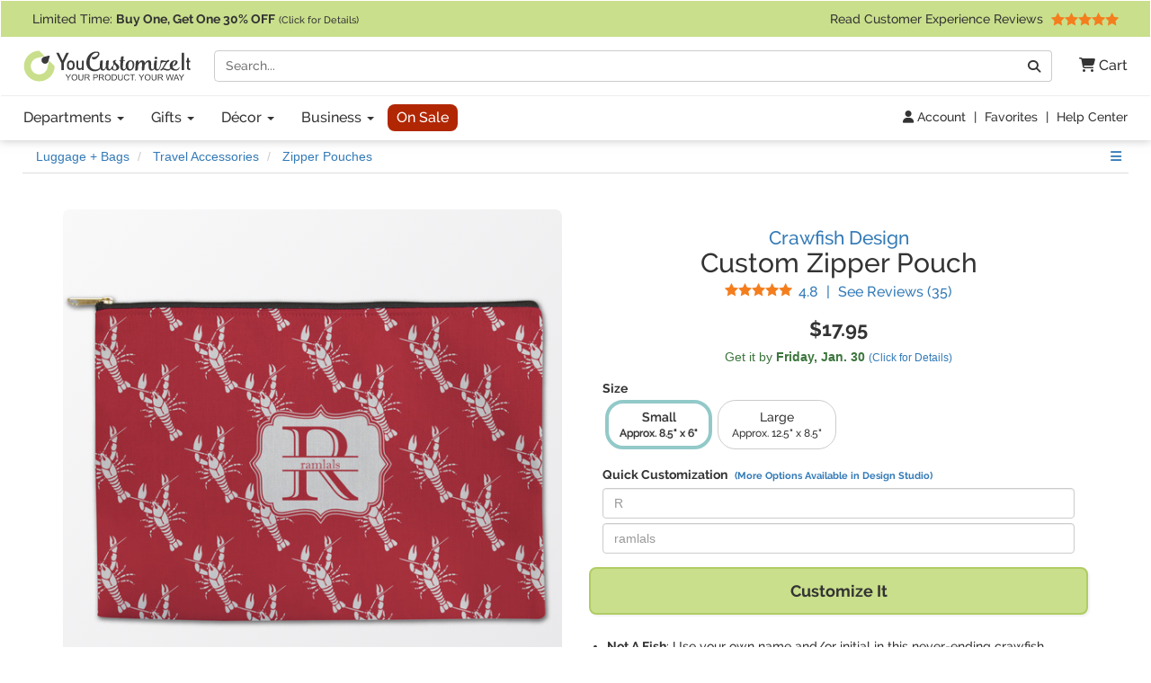

--- FILE ---
content_type: text/html; charset=utf-8
request_url: https://www.youcustomizeit.com/p/Crawfish-Zipper-Pouch-Personalized/151842
body_size: 11814
content:
<!DOCTYPE html>
<html lang="en">
	<head>
				<title>Custom Crawfish Zipper Pouch (Personalized) | YouCustomizeIt</title>
					<meta name="description" content="Buy it with your name and initial, or customize it with thousands of patterns, fonts, colors &amp; graphics available in our Design Studio. Preview your product online before you buy!" />
			<meta property="og:description" content="Buy it with your name and initial, or customize it with thousands of patterns, fonts, colors &amp; graphics available in our Design Studio. Preview your product online before you buy!" />
				<meta name="viewport" content="width=device-width, initial-scale=1" />
<link rel="stylesheet" href="/catalog/bootstrap-3.4.1-fork.css?lm=1745345159" /><link rel="stylesheet" href="https://www.youcustomizeit.com/catalog/main.css?lm=1763161789" /><link rel="stylesheet" href="/css/fontawesome.min.css?lm=1744823922" /><link rel="apple-touch-icon" sizes="180x180" href="https://www.youcustomizeit.com/apple-touch-icon.png">
<link rel="icon" type="image/png" sizes="192x192"  href="https://www.youcustomizeit.com/android-icon-192x192.png">
<link rel="icon" type="image/png" sizes="32x32" href="https://www.youcustomizeit.com/favicon-32x32.png">
<link rel="icon" type="image/png" sizes="16x16" href="https://www.youcustomizeit.com/favicon-16x16.png">
<link rel="manifest" href="https://www.youcustomizeit.com/manifest.json">
<link rel="mask-icon" href="https://www.youcustomizeit.com/safari-pinned-tab.svg" color="#5bbad5">
<script>(function(w,d,u){w.readyQ=[];w.bindReadyQ=[];function p(x,y){if(x=="ready"){w.bindReadyQ.push(y);}else{w.readyQ.push(x);}};var a={ready:p,bind:p};w.$=w.jQuery=function(f){if(f===d||f===u){return a}else{p(f)}}})(window,document)</script>
<script>
(function(w,d,t,r,u){var f,n,i;w[u]=w[u]||[],f=function(){var o={ti:"17000660"};o.q=w[u],w[u]=new UET(o),w[u].push("pageLoad")},n=d.createElement(t),n.src=r,n.async=1,n.onload=n.onreadystatechange=function(){var s=this.readyState;s&&s!=="loaded"&&s!=="complete"||(f(),n.onload=n.onreadystatechange=null)},i=d.getElementsByTagName(t)[0],i.parentNode.insertBefore(n,i)})(window,document,"script","//bat.bing.com/bat.js","uetq");
!function(f,b,e,v,n,t,s){if(f.fbq)return;n=f.fbq=function(){n.callMethod?
n.callMethod.apply(n,arguments):n.queue.push(arguments)};if(!f._fbq)f._fbq=n;
n.push=n;n.loaded=!0;n.version='2.0';n.queue=[];t=b.createElement(e);t.async=!0;
t.src=v;s=b.getElementsByTagName(e)[0];s.parentNode.insertBefore(t,s)}(window,
document,'script','//connect.facebook.net/en_US/fbevents.js');
fbq('init', '1908523986050152');
fbq('track', 'PageView');
</script>
<script>
	window.dataLayer = window.dataLayer || [];
	function gtag(){dataLayer.push(arguments);}
</script>
<script>
gtag('js', new Date());
gtag('config', 'AW-984944075');
gtag('config', 'G-4RCRNGRE4B', {page_location: [location.protocol, '//', location.host, location.pathname].join('')+"", content_group: 'Product'});
window.onerror = function(message, source, lineno, colno, error) {
    if (message.indexOf("Script error") == -1){
		var error_data = {
			"error_message": message,
			"error_additional_data": navigator.userAgent
		};
		if (error?.stack) {
			error_data.error_stack = error.stack;
		}
		error_data.error_source = source || "unknown";
		if (lineno != null) {
			error_data.error_source += ":" + lineno;
		}
		gtag("event", "js_error", error_data);
    }
}
window.addEventListener('unhandledrejection', function(event) {
    gtag("event", "js_error", {
        error_message: event.reason?.message || "Unhandled Promise rejection",
        error_stack: event.reason?.stack || "",
        error_additional_data: navigator.userAgent
    });
});
</script>
<!-- GROUP_1 -->
<!-- HEAD -->		<link rel="canonical" href="https://www.youcustomizeit.com/p/Crawfish-Zipper-Pouch-Personalized/151842" />
				<meta property="fb:app_id" content="1239456689474405" />
		<meta property="og:type" content="product" />
		<meta property="og:url" content="https://www.youcustomizeit.com/p/Crawfish-Zipper-Pouch-Personalized/151842" />
		<meta property="og:title" content="Custom Crawfish Zipper Pouch (Personalized)" />
					<meta property="og:image" content="https://www.youcustomizeit.com/pthumb/151842.jpg" />
			<meta property="og:image:width" content="1200" />
			<meta property="og:image:height" content="630" />
			<meta property="pinterest:image" content="https://www.youcustomizeit.com/pcollage/151842.jpg" />
				<meta property="product:price:amount" content="17.95" />
		<meta property="product:price:currency" content="USD" />
					<meta name="product:availability" content="instock">
					</head>
				<body itemscope itemtype="https://schema.org/WebPage" class="non-business-hours">
		
<noscript>
	<div class="site-warning">Please enable JavaScript to use our online design customization tool.</div>
</noscript>
<div class="sr-only">If you require assistance with our website, designing a product, or placing an order, you can contact us directly at 281-816-3285 (Monday to Friday 9am to 4pm Central Time)</div>
<nav class="navbar non-checkout">
	<div class="promo-bar">
	<div class="container-wide checkout-hidden"><a class="event" data-event-action="Promo Bar" href="https://www.youcustomizeit.com/?segment_id=8006194">
Limited Time: <b><span class="hidden-xs">Buy One, Get One</span><span class="hidden-sm hidden-md hidden-lg">BOGO</span> 30% OFF</b> <span style="font-size:0.8em">(Click for Details)</span></a> <div class="pull-right hidden-xs hidden-sm">			<a class="event" href="https://www.youcustomizeit.com/reviews" data-event-category="Navbar">Read Customer Experience Reviews				<span class="stars stars-5 small menu-item"></span>			</a>		</div>
	</div>
</div>
	<div class="container-wide">
		<div class="nav-top clearfix">
							<a class="logo" href="https://www.youcustomizeit.com/"><img src="https://www.youcustomizeit.com/common/Logos/YCI/yci-logo-2021.svg" alt="YouCustomizeIt Logo" width="300" height="56" /></a>
				<div class="nav-tools">
					<button class="btn hidden-sm hidden-md hidden-lg" data-toggle="collapse" data-target=".main-nav" aria-expanded="false" aria-controls="main-nav" aria-label="Toggle Navigation"><i class="fa-solid fa-bars"></i></button>
					<button class="btn hidden-sm hidden-md hidden-lg" data-toggle="collapse" data-target="#search-nav" aria-expanded="false" aria-controls="search-nav" aria-label="Toggle Search Bar"><i class="fa-solid fa-magnifying-glass"></i></button>
					<a class="cart-button" href="https://www.youcustomizeit.com/cart" role="button" >
						<i class="fa-solid fa-cart-shopping"></i><span class="hidden-sm hidden-md hidden-lg sr-only">Cart</span><span class="hidden-xs"> Cart</span>					</a>
				</div>
				<div class="search-nav-container">
					<form class="navbar-collapse collapse" role="search" action="https://www.youcustomizeit.com/search" method="get" id="search-nav">
						<div class="input-group">
							<label class="uncss">
								<span class="sr-only">Search</span>
								<input class="form-control" id="q" type="search" name="q" value="" placeholder="Search..." />
							</label>
							<span class="input-group-btn"><button onclick="this.form.submit()" class="btn btn-default" type="button"><i class="fa-solid fa-magnifying-glass"></i><span class="sr-only">Go</span></button></span>
						</div>
					</form>
				</div>
					</div>
	</div>

	<div class="nav-bottom">
		<div class="container-wide">
						<ul class="nav navbar-nav navbar-collapse collapse main-nav event" id="main-nav" data-event-category="Navbar">
																				<li class="dropdown">
							<a class="dropdown-toggle" href="https://www.youcustomizeit.com/bbp/browse" data-toggle="dropdown" role="button" aria-haspopup="true" aria-expanded="false">Departments <span class="caret"></span></a>
							<ul class="dropdown-menu">
																										<li><a href="https://www.youcustomizeit.com/c/Home-Garden/70007">Home + Garden</a></li>
																										<li><a href="https://www.youcustomizeit.com/c/Bar-Wine/70006">Bar + Wine</a></li>
																										<li><a href="https://www.youcustomizeit.com/c/Party-Celebration-Supplies/5503363">Party + Celebration Supplies</a></li>
																										<li><a href="https://www.youcustomizeit.com/c/Luggage-Bags/215926">Luggage + Bags</a></li>
																										<li><a href="https://www.youcustomizeit.com/c/Office-Desk/67730">Office + Desk</a></li>
																										<li><a href="https://www.youcustomizeit.com/c/DIY-Craft-Supplies/67782">DIY + Craft Supplies</a></li>
																										<li><a href="https://www.youcustomizeit.com/c/Drinkware/688409">Drinkware</a></li>
																										<li><a href="https://www.youcustomizeit.com/c/Apparel-Accessories/70031">Apparel + Accessories</a></li>
																										<li><a href="https://www.youcustomizeit.com/c/Car-Automotive/1015">Car + Automotive</a></li>
																										<li><a href="https://www.youcustomizeit.com/c/Sporting-Goods/470">Sporting Goods</a></li>
																										<li><a href="https://www.youcustomizeit.com/c/Pet-Accessories/730238">Pet Accessories</a></li>
																										<li><a href="https://www.youcustomizeit.com/c/Baby-Kids/1016">Baby + Kids</a></li>
																<li class="hidden-sm hidden-md hidden-lg"><a href="https://www.youcustomizeit.com/bbp/browse#departments">... See All Departments</a></li>
							</ul>
						</li>
					
																				<li class="dropdown">
							<a class="dropdown-toggle" href="https://www.youcustomizeit.com/c/Gifts/1057569" data-toggle="dropdown" role="button" aria-haspopup="true" aria-expanded="false">Gifts <span class="caret"></span></a>
							<ul class="dropdown-menu">
																										<li><a href="https://www.youcustomizeit.com/c/Gifts-For-Her/1162822">For Her</a></li>
																										<li><a href="https://www.youcustomizeit.com/c/Gifts-For-Him/1162823">For Him</a></li>
																										<li><a href="https://www.youcustomizeit.com/c/Gifts-for-Teens/1277438">For Teens</a></li>
																										<li><a href="https://www.youcustomizeit.com/c/Gifts-for-Kids/1138639">For Kids</a></li>
																										<li><a href="https://www.youcustomizeit.com/c/Gifts-for-Baby/1277435">For Baby</a></li>
																										<li><a href="https://www.youcustomizeit.com/c/Gifts-for-Pets-Pet-Lovers/1277439">For Pets &amp; Pet Lovers</a></li>
																										<li><a href="https://www.youcustomizeit.com/c/Gifts-for-Professionals/603250">For Professionals</a></li>
																										<li><a href="https://www.youcustomizeit.com/c/Gifts-By-Holidays-Occasions/603253">Holidays &amp; Occasions</a></li>
																<li class="hidden-sm hidden-md hidden-lg"><a href="https://www.youcustomizeit.com/c/Gifts/1057569">... See All Gifts</a></li>
							</ul>
						</li>
					
																				<li class="dropdown">
							<a class="dropdown-toggle" href="https://www.youcustomizeit.com/c/Decor/4958166" data-toggle="dropdown" role="button" aria-haspopup="true" aria-expanded="false">Décor <span class="caret"></span></a>
							<ul class="dropdown-menu">
																										<li><a href="https://www.youcustomizeit.com/c/Home-Wall-Decor/2574731">Home + Wall Decor</a></li>
																										<li><a href="https://www.youcustomizeit.com/c/Linens-Bedding/1014">Linens + Bedding</a></li>
																										<li><a href="https://www.youcustomizeit.com/c/Bathroom-Accessories/1013">Bathroom Accessories</a></li>
																										<li><a href="https://www.youcustomizeit.com/c/Kitchen-Dining/1012">Kitchen + Dining</a></li>
																										<li><a href="https://www.youcustomizeit.com/c/Garden-Outdoor/2609894">Garden + Outdoor</a></li>
																										<li><a href="https://www.youcustomizeit.com/c/Decor-By-Holidays-Occasions/4995433">By Holidays + Occasions</a></li>
																<li class="hidden-sm hidden-md hidden-lg"><a href="https://www.youcustomizeit.com/c/Decor/4958166">... See All Décor</a></li>
							</ul>
						</li>
					
																				<li class="dropdown">
							<a class="dropdown-toggle" href="https://www.youcustomizeit.com/c/For-Business/3588034" data-toggle="dropdown" role="button" aria-haspopup="true" aria-expanded="false">Business <span class="caret"></span></a>
							<ul class="dropdown-menu">
																										<li><a href="https://www.youcustomizeit.com/c/Gifts-for-Employees/3588036">Gifts for Employees</a></li>
																										<li><a href="https://www.youcustomizeit.com/c/Gifts-for-Clients/3588037">Gifts for Clients</a></li>
																										<li><a href="https://www.youcustomizeit.com/c/Logo-Apparel-Accessories/3642978">Apparel &amp; Accessories</a></li>
																										<li><a href="https://www.youcustomizeit.com/c/Logo-Car-Accessories/3588041">Car Accessories</a></li>
																										<li><a href="https://www.youcustomizeit.com/c/Business-Stationery/3643045">Business Stationery</a></li>
																										<li><a href="https://www.youcustomizeit.com/c/Logo-Office-Supplies/3588038">Logo Office Supplies</a></li>
																										<li><a href="https://www.youcustomizeit.com/c/Customized-Promotional-Products/3642972">Promotional Products</a></li>
																										<li><a href="https://www.youcustomizeit.com/c/Signage-for-Your-Business/3642984">Business Signage</a></li>
																										<li><a href="https://www.youcustomizeit.com/c/Trade-Show-Display-Accessories/3641708">Trade Show Display + Accessories</a></li>
																										<li><a class="btn-like" href="https://www.youcustomizeit.com/i/Bulk-Orders-For-Teams-Groups-Businesses/2450478">Bulk Orders</a></li>
																<li class="hidden-sm hidden-md hidden-lg"><a href="https://www.youcustomizeit.com/c/For-Business/3588034">... See All Business</a></li>
							</ul>
						</li>
					
																				<li>
							<a class="sale-cat special" href="https://www.youcustomizeit.com/c/Sale/2686965">On Sale</a>
						</li>
					
								<li class="top-bar-overflow hidden visible-xs">
					<a href="https://www.youcustomizeit.com/reviews" ><span class="stars stars-5 small menu-item"></span><br/> Read Customer Experience Reviews</a>
				</li>
			</ul>
					</div>
	</div>

<div class="tools-bar event" data-event-category="Navbar">
	<div class="container-wide">
				<a href="/profile" data-event-label="Account"><i class="fa-solid fa-user"></i> Account</a> <span class="spacer">|</span>
					<a href="/favorites">Favorites</a> <span class="spacer">|</span>
			<a href="https://www.youcustomizeit.com/i/Help-FAQs/1520580">Help Center</a>
			</div>
</div>

	</nav>
		<div id="page" class="ppage">
							<div class="breadcrumbs container-wide">
					<ul class="breadcrumb event" itemprop="breadcrumb" itemscope itemtype="https://schema.org/BreadcrumbList" data-event-category="Breadcrumb">
												<li itemprop="itemListElement" itemscope itemtype="https://schema.org/ListItem">
						<a href="/c/Luggage-Bags/215926" itemprop="item">
							<span itemprop="name">Luggage + Bags</span>
						</a>
						<meta itemprop="position" content="1" />
					</li>
																<li itemprop="itemListElement" itemscope itemtype="https://schema.org/ListItem">
						<a href="/c/Travel-Accessories/1712606" itemprop="item">
							<span itemprop="name">Travel Accessories</span>
						</a>
						<meta itemprop="position" content="2" />
					</li>
																<li itemprop="itemListElement" itemscope itemtype="https://schema.org/ListItem">
						<a href="/bbp/Zipper-Pouches/723398" itemprop="item">
							<span itemprop="name">Zipper Pouches</span>
						</a>
						<meta itemprop="position" content="3" />
					</li>
									</ul>
							<ul class="breadcrumb event" itemprop="breadcrumb" itemscope itemtype="https://schema.org/BreadcrumbList" data-event-category="Breadcrumb">
												<li itemprop="itemListElement" itemscope itemtype="https://schema.org/ListItem">
						<a href="/c/Apparel-Accessories/70031" itemprop="item">
							<span itemprop="name">Apparel + Accessories</span>
						</a>
						<meta itemprop="position" content="1" />
					</li>
																<li itemprop="itemListElement" itemscope itemtype="https://schema.org/ListItem">
						<a href="/bbp/Zipper-Pouches/723398" itemprop="item">
							<span itemprop="name">Zipper Pouches</span>
						</a>
						<meta itemprop="position" content="2" />
					</li>
									</ul>
				</div>
						<div itemscope itemtype="https://schema.org/Product">
				<div itemprop="brand" itemtype="https://schema.org/Brand" itemscope>
			      <meta itemprop="name" content="YouCustomizeIt" />
			    </div>
									<meta itemprop="productID" content="151842" />
													<meta itemprop="sku" content="cp-flt-bg+196163" />
					<meta itemprop="mpn" content="cp-flt-bg+196163" />
								<meta itemprop="itemCondition" itemscope itemtype="https://schema.org/OfferItemCondition" content="https://schema.org/NewCondition" />
				<div class="container product-data">

					<div class="row">
						<div class="col-md-6 pull-right-md">
							<h1 class="product-name" itemprop="name">
																	<a href="https://www.youcustomizeit.com/des/Crawfish/196163" class="product-name-qualifiers event" data-event-category="DesignName">Crawfish Design</a>
																									<span class="line">Custom Zipper Pouch</span>
															</h1>
															<div class="rating">
									<a href="#reviews" class="scroller" data-event-label="See Reviews" itemprop="aggregateRating" itemscope itemtype="https://schema.org/AggregateRating">
										<span class="stars small stars-5 stars10-10"></span>
										<span class="value" itemprop="ratingValue">4.8</span> <span class="sr-only">Stars</span> <span class="spacer">|</span> See Reviews (<span itemprop="reviewCount">35</span><span class="sr-only"> Reviews</span>)</a>
								</div>
													</div>
						<div class="col-md-6">
							<div class="gallery">
																									<a itemprop="image" id="main-image-link" href="https://www.youcustomizeit.com/common/MAKE/196163/Crawfish-Zipper-Pouch-Large-Front.jpg?lm=1594929980" data-image-index="0"><img id="main-image" src="https://www.youcustomizeit.com/common/MAKE/196163/Crawfish-Zipper-Pouch-Large-Front_600x600.jpg?lm=1594929980" alt="Custom Crawfish Zipper Pouch (Personalized)" width="600" height="600" /><div class="loading-overlay"></div></a>
								
																									<div class="thumbnails">
																														<a
													href="https://www.youcustomizeit.com/common/MAKE/196163/Crawfish-Zipper-Pouch-Large-Front.jpg?lm=1594929980"
													class="fancybox-on-large"
													data-fancybox-group="product-images"
											>
												<img
													src="https://www.youcustomizeit.com/common/MAKE/196163/Crawfish-Zipper-Pouch-Large-Front_60x60.jpg?lm=1594929980"
													data-src="https://www.youcustomizeit.com/common/MAKE/196163/Crawfish-Zipper-Pouch-Large-Front_600x600.jpg?lm=1594929980"
													alt="Crawfish Zipper Pouch Large (Front)"
													data-ii-target="#main-image"
													data-ii-id="3357291"
													class="auto-ii"													width="60"
													height="60"
												/>
											</a>
																																								<a
													href="https://www.youcustomizeit.com/common/MAKE/196163/Crawfish-Zippered-Pouches-Size-Comparison.jpg?lm=1602113313"
													class="fancybox-on-large"
													data-fancybox-group="product-images"
											>
												<img
													src="https://www.youcustomizeit.com/common/MAKE/196163/Crawfish-Zippered-Pouches-Size-Comparison_60x60.jpg?lm=1602113313"
													data-src="https://www.youcustomizeit.com/common/MAKE/196163/Crawfish-Zippered-Pouches-Size-Comparison_600x600.jpg?lm=1602113313"
													alt="Crawfish Zippered Pouches - Size Comparison"
													data-ii-target="#main-image"
													data-ii-id="3662268"
																										width="60"
													height="60"
												/>
											</a>
																																								<a
													href="https://www.youcustomizeit.com/common/MAKE/196163/Crawfish-Large-Zipper-Pouch-Approval-Front-and-Back.jpg?lm=1594930660"
													class="fancybox-on-large"
													data-fancybox-group="product-images"
											>
												<img
													src="https://www.youcustomizeit.com/common/MAKE/196163/Crawfish-Large-Zipper-Pouch-Approval-Front-and-Back_60x60.jpg?lm=1594930660"
													data-src="https://www.youcustomizeit.com/common/MAKE/196163/Crawfish-Large-Zipper-Pouch-Approval-Front-and-Back_600x600.jpg?lm=1594930660"
													alt="Crawfish Large Zipper Pouch Approval (Front and Back)"
													data-ii-target="#main-image"
													data-ii-id="3357292"
																										width="60"
													height="60"
												/>
											</a>
																																								<a
													href="https://www.youcustomizeit.com/common/shared-imgs/fabric-makeup-bag.png"
													class="fancybox-on-large"
													data-fancybox-group="product-images"
											>
												<img
													src="https://www.youcustomizeit.com/common/shared-imgs/fabric-makeup-bag_60x60.png"
													data-src="https://www.youcustomizeit.com/common/shared-imgs/fabric-makeup-bag_600x600.png"
													alt="Close up of Fabric for Zipper Pouch"
													data-ii-target="#main-image"
													data-ii-id="815149"
																										width="60"
													height="60"
												/>
											</a>
																																														</div>
															</div>
						</div>
						<div class="col-md-6 pull-right-md clear-right">
																					<div class="pricing" itemprop="offers" itemscope itemtype="https://schema.org/Offer">
																									<span class="price" data-unit-name="each">$17.95</span>
																								<link itemprop="url" href="https://www.youcustomizeit.com/p/Crawfish-Zipper-Pouch-Personalized/151842" />
																	<meta itemprop="price" content="17.95" />
									<meta itemprop="priceCurrency" content="USD" />
																																	<link itemprop="availability" href="https://schema.org/InStock" />
																<div itemprop="hasMerchantReturnPolicy" itemscope itemtype="https://schema.org/MerchantReturnPolicy">
									<meta itemprop="applicableCountry" content="US" />
									<meta itemprop="returnPolicyCountry" content="US" />
									<meta itemprop="returnPolicyCategory" content="https://schema.org/MerchantReturnFiniteReturnWindow" />
									<meta itemprop="merchantReturnDays" content="30" />
									<link itemprop="merchantReturnLink" href="https://www.youcustomizeit.com/returns" />
									<meta itemprop="returnMethod" content="https://schema.org/ReturnByMail" />
									<meta itemprop="itemDefectReturnFees" content="https://schema.org/FreeReturn" />
									<meta itemprop="customerRemorseReturnFees" content="https://schema.org/ReturnFeesCustomerResponsibility" />
									<meta itemprop="returnFees" content="https://schema.org/FreeReturn" />
								</div>
																	<div itemprop="shippingDetails" itemtype="https://schema.org/OfferShippingDetails" itemscope>
										<div itemprop="shippingRate" itemtype="https://schema.org/MonetaryAmount" itemscope>
											<meta itemprop="value" content="4.95" />
											<meta itemprop="currency" content="USD" />
										</div>
										<div itemprop="shippingDestination" itemtype="https://schema.org/DefinedRegion" itemscope>
											<meta itemprop="addressCountry" content="US" />
										</div>
																				<div itemprop="deliveryTime" itemtype="https://schema.org/ShippingDeliveryTime" itemscope>
											<div itemprop="handlingTime" itemtype="https://schema.org/QuantitativeValue" itemscope>
												<meta itemprop="minValue" content="5" />
												<meta itemprop="maxValue" content="7" />
												<meta itemprop="unitCode" content="DAY" />
											</div>
											<div itemprop="transitTime" itemtype="https://schema.org/QuantitativeValue" itemscope>
												<meta itemprop="minValue" content="1" />
												<meta itemprop="maxValue" content="5" />
												<meta itemprop="unitCode" content="DAY" />
											</div>
										</div>
									</div>
															</div>
							
							
							<div class="ship-time">
																											<div title="Calculate Shipping" class="text-success ship-calc" data-product-id="154418">
											Get it by <b><span class="hidden-xs">Friday, </span>Jan. 30</b>																							<a href="#" style="font-size:12px;white-space: nowrap;">(Click for Details)</a>
																					</div>
																																	</div>

																						<div class="option-container" id="options">
																														<b class="option-group">Size</b>
																						<ul class="options ">
																									<li class="active ">
														<a href="/p/Crawfish-Zipper-Pouch-Small-8-5-x6-Personalized/154418">
																																																															<span class="prompt">
																	Small <span class="subprompt">Approx. 8.5&quot; x 6&quot;</span>																</span>
																													</a>
													</li>
																									<li class="">
														<a href="/p/Crawfish-Zipper-Pouch-Large-12-5-x8-5-Personalized/154381">
																																																															<span class="prompt">
																	Large <span class="subprompt">Approx. 12.5&quot; x 8.5&quot;</span>																</span>
																													</a>
													</li>
																							</ul>
																											</div>
														
							
															
								<div class="design-fields"><span class="title">Quick Customization <a href="#" class="customize-further">(More Options Available in Design Studio)</a></span><label class="uncss"><span class="sr-only">Replace &quot;R&quot; with:</span><input type="text" id="e1e1d3d40573127e9ee0480caf1283d6" value="" placeholder="R" class="form-control design-field" /></label><label class="uncss"><span class="sr-only">Replace &quot;ramlals&quot; with:</span><input type="text" id="6cae3879c4276f97d1013982495f2e08" value="" placeholder="ramlals" class="form-control design-field" /></label></div>
																											<button class="btn btn-block cta" id="customize"><span class="prompt">Customize It</span></button>
																								

							<ul class="top-features" itemprop="positiveNotes" itemscope itemtype="https://schema.org/ItemList">
																	<li itemprop="itemListElement"><b>Not A Fish</b>: Use your own name and/or initial in this never-ending crawfish patterned design.</li>
																	<li itemprop="itemListElement"><b>Two Sizes</b>: Available in Small (8.5" x 6") and Large (12.5" x 8.5") to suit your needs.</li>
																	<li itemprop="itemListElement"><b>Customizable Designs</b>: Design both front and back with same or different patterns for a unique look.</li>
																	<li itemprop="itemListElement"><b>Durable Canvas Material</b>: Soft, durable canvas fabric with fused black lining for added strength.</li>
																	<li itemprop="itemListElement"><b>Stylish Details</b>: Features a gold zipper with a round hook for a touch of elegance.</li>
																<li class="learn-more"><a href="#description" class="scroller">Learn More About This Product</a></li>
							</ul>

							<div class="share">
																									<a href="#" class="toggle-favorite pull-left" data-favorite-data="{&quot;type&quot;:&quot;product&quot;,&quot;id&quot;:&quot;151842&quot;}"><i class="fa-solid fa-heart"></i> Add to Favorites</a>
																								<a target="_blank" class="facebook" data-platform="Facebook" href="https://www.facebook.com/sharer/sharer.php?u=https%3A%2F%2Fwww.youcustomizeit.com%2Fp%2FCrawfish-Zipper-Pouch-Personalized%2F151842" onclick="return !window.open(this.href, 'Facebook', 'width=640,height=480')"><img src="https://www.youcustomizeit.com/common/Logos/facebook.png" alt="Share On Facebook" width="60" height="60" loading="lazy" />Share <span class="hidden-xs">Product</span></a>
																										<a target="_blank" class="pinterest" data-platform="Pinterest" href="https://www.pinterest.com/pin/create/button/?url=https%3A%2F%2Fwww.youcustomizeit.com%2Fp%2FCrawfish-Zipper-Pouch-Personalized%2F151842&media=https%3A%2F%2Fwww.youcustomizeit.com%2Fpcollage%2F151842.jpg&description=Custom%20Crawfish%20Zipper%20Pouch%20%28Personalized%29" onclick="return !window.open(this.href, 'Pinterest', 'width=750,height=650')"><img src="https://www.youcustomizeit.com/common/Logos/pinterest.png" alt="Pin On Pinterest" width="60" height="60" loading="lazy" /> Pin <span class="hidden-xs">Product</span></a>
															</div>
						</div>


					</div>
				</div>

				<br /><br />

														
										<div class="rnk-product-factory container event" data-event-category="ProductAxis">
						<div class="row">
							<div class="design-plus-bbp clearfix col-md-8">
								<div class="bbp">
									<a href="https://www.youcustomizeit.com/bbp/Zipper-Pouches/723398">
										<img src="https://www.youcustomizeit.com/common/BBP/Zipper-Pouches-3_60x60.jpg" alt="Zipper Pouches" width="60" height="60" loading="lazy" />
									</a>
									<span class="title"><span class="hidden-xs">Selected Product:</span> <a href="https://www.youcustomizeit.com/bbp/Zipper-Pouches/723398">Zipper Pouches</a></span>
									<a href="https://www.youcustomizeit.com/bbp/Zipper-Pouches/723398">
										<span class="name">See Design Templates <span class="hidden-xs">For This Product</span></span>
									</a>
								</div>
								<div class="design">
																			<a href="https://www.youcustomizeit.com/des/Crawfish/196163">
											<img src="https://www.youcustomizeit.com/common/MAKE/196163/design-2_60x60.jpg" alt="Crawfish" width="60" height="60" loading="lazy"/>
										</a>
										<span class="title"><span class="hidden-xs">Selected Design:</span> <a href="https://www.youcustomizeit.com/des/Crawfish/196163">Crawfish</a> </span>
										<a href="https://www.youcustomizeit.com/des/Crawfish/196163">
											<span class="name">See Products <span class="hidden-xs">With This Design</span></span>
										</a>
																	</div>
							</div>
							<div class="product col-md-4 hidden-xs hidden-sm equals clearfix">
								<div>
																	<img src="https://www.youcustomizeit.com/common/MAKE/196163/Crawfish-Zipper-Pouch-Large-Front_60x60.jpg?lm=1594929980" alt="Crawfish Zipper Pouch (Personalized)" width="60" height="60" loading="lazy" />
																<span class="title">This Customizable Product <a href="https://www.youcustomizeit.com/i/What-is-a-Designed-Product/2508046"><i class="fa-solid fa-circle-question"></i><span class="sr-only">What is a designed product?</span></a></span>
								<span class="name">Crawfish Zipper Pouch (Personalized)</span>
								</div>
							</div>
						</div>
					</div>
														
				<section itemprop="description" class="container description">
										<div><h2>About this Design Template</h2><p>Such a fun design for all of us who love crawfish.  For those of us who have annual crawfish boils, this is must design on so many products!</p>
<p>The design is done is a red background with white crawfish, while the personalization is inside a beautiful decorative rectangular frame.  The personalization style is an initial along with the name.</p><p class="yci-usp">As always with YouCustomizeIt, you can <a class="fancybox-popup" href="https://www.youcustomizeit.com/i/What-Can-I-Customize/4706631">change anything about this design (patterns, colors, graphics, etc.)</a> for free. Our design library is loaded with options for you to choose from, or you can upload your own. Need Help? You can always <a href="https://www.youcustomizeit.com/i/Help-FAQs/1520580">contact us</a><span class="chat-online-only offline"> or <a href="https://www.youcustomizeit.com/i/Help-FAQs/1520580" class="chat-opener">chat with us</a></span> for support from real people (no chat bots or call centers).</p></div><h2 id="description">Product Description</h2><div><p>Our zippered pouches are perfect for organizing all those small miscellaneous items that we all carry around in our <a href="https://www.youcustomizeit.com/c/Backpacks/853865">backpacks</a> and <a href="https://www.youcustomizeit.com/c/Suitcases/3657193">carry ons</a>. These zippered pouches keep the essentials organized and easy to find instead of digging to find those small miscellaneous items.</p>
<p>Our zippered pouches are available in two sizes - small: approx 8.5W"x6H and large: approx 12.5Wx8.5H. The pouches are made from a soft &amp; durable canvas fabric that is printed on the outside with your design; the inside has a fused black lining. The printed canvas fabric is then cut and the pouches are sewn right here in the USA. The zipper itself is gold in color and has a round hook.</p>
<p>You can design both the front and the back of the pouch - same design, two complementary designs or two totally different designs - the choice is yours! We offer many different personalization styles i.e. name, name &amp; initial, monograms - so the choice to personalize is also yours.</p></div><div><h3>Care Instructions:</h3><ul><li>Spot clean as needed</li><li>Hand wash with cold water and gentle detergent</li><li>Air dry</li></ul></div>										
					<h2>Product Specifications</h2>
					<table class="specifications">
						<tbody>
																<tr>
							<th>Product ID</th><td>151842</td>
						</tr>
											<tr>
							<th>SKU</th><td>cp-flt-bg+196163</td>
						</tr>
											<tr>
							<th>Brand</th><td>YouCustomizeIt</td>
						</tr>
											<tr>
							<th>Product Type</th><td>Zipper Pouches</td>
						</tr>
											<tr>
							<th>Print Style</th><td>Double-Sided</td>
						</tr>
											<tr>
							<th>Product Dimensions <span class="varies">(Varies By Option)</span></th><td>Small (Approx. 8.5&quot; x 6&quot;)<br/> Large (Approx. 12.5&quot; x 8.5&quot;)</td>
						</tr>
											<tr>
							<th>Material</th><td>Fabric</td>
						</tr>
											<tr>
							<th>Fabric Blend</th><td>100% Polyester</td>
						</tr>
											<tr>
							<th>Fabric Texture</th><td>Canvas</td>
						</tr>
											<tr>
							<th>Product Gender</th><td>Feminine</td>
						</tr>
											<tr>
							<th>Printable Color</th><td>Full Color</td>
						</tr>
											<tr>
							<th>Production Method</th><td>Sublimation</td>
						</tr>
											<tr>
							<th>Department</th><td>Apparel + Accessories<br/> Luggage + Bags</td>
						</tr>
											<tr>
							<th>Design Color</th><td>Red</td>
						</tr>
											<tr>
							<th>Pattern</th><td>Themed</td>
						</tr>
											<tr>
							<th>Theme</th><td>Crawfish<br/> Food &amp; Drinks<br/> Animals<br/> Ocean</td>
						</tr>
											<tr>
							<th>Animal</th><td>Fish &amp; Shellfish</td>
						</tr>
											<tr>
							<th>Design Audience</th><td>Adult</td>
						</tr>
											<tr>
							<th>Design Gender</th><td>Gender Neutral</td>
						</tr>
											<tr>
							<th>Personalization Style</th><td>Name and Initial</td>
						</tr>
															</tbody>
					</table>
					<div class="product-contact-form">
						<span>Have a question about this product?</span>
						<a class="btn btn-xs secondary btn-xs-block accent cta fancybox-popup-on-large" target="_blank" href="https://www.youcustomizeit.com/contact?subject=I+Have+A+Product+Question&sku=cp-flt-bg%2B196163">Contact Us</a>
					</div>
				</section>
				<div class="container">
									</div>
			</div>

			<div class="container">
													<h2>You May Also Be Interested In</h2>
											<div class="container marketing-description">
							<div><p>You may enjoy browsing our <a href="https://www.youcustomizeit.com/c/Luggage-Bags/215926">Luggage &amp; Bags section</a> and our <a href="https://www.youcustomizeit.com/c/Office-Desk/67730">office &amp; desk accessories section</a>.</p></div>						</div>
																					<div class="related clearfix event" data-event-category="Related">
							<div class="catalog-item-grid dense">
																																		<a class="catalog-item" href="/p/Crawfish-Drawstring-Backpack-Personalized/56635">
										<div class="image"><img src="https://www.youcustomizeit.com/common/MAKE/196163/Crawfish-String-Backpack-2_150x150.jpg?lm=1551985874" alt="Crawfish Drawstring Backpack (Personalized)"  width="150" height="150" loading="lazy" /></div>
										<div class="caption">
																							<span class="name">Drawstring Backpack</span>
																					</div>
									</a>
																																			<a class="catalog-item" href="/p/Crawfish-Travel-Bottles-Personalized/253104">
										<div class="image"><img src="https://www.youcustomizeit.com/common/MAKE/196163/Crawfish-Travel-Bottle-Kit-Group-Shot_150x150.jpg?lm=1702665263" alt="Crawfish Travel Bottles (Personalized)"  width="150" height="150" loading="lazy" /></div>
										<div class="caption">
																							<span class="name">Travel Bottles</span>
																					</div>
									</a>
																																			<a class="catalog-item" href="/p/Crawfish-Suitcase-Personalized/340925">
										<div class="image"><img src="https://www.youcustomizeit.com/common/MAKE/196163/Crawfish-Carry-On-Travel-Bag-With-Handle-2_150x150.jpg?lm=1669657871" alt="Crawfish Suitcase (Personalized)"  width="150" height="150" loading="lazy" /></div>
										<div class="caption">
																							<span class="name">Suitcase</span>
																					</div>
									</a>
																																			<a class="catalog-item" href="/p/Crawfish-Duffel-Bag-Personalized/351149">
										<div class="image"><img src="https://www.youcustomizeit.com/common/MAKE/196163/Crawfish-Duffle-bag-with-side-mesh-pocket_150x150.jpg?lm=1688410022" alt="Crawfish Duffel Bag (Personalized)"  width="150" height="150" loading="lazy" /></div>
										<div class="caption">
																							<span class="name">Duffel Bag</span>
																					</div>
									</a>
																																			<a class="catalog-item" href="/p/Crawfish-Student-Backpack-Personalized/356009">
										<div class="image"><img src="https://www.youcustomizeit.com/common/MAKE/196163/Crawfish-Student-Backpack-Front_150x150.jpg?lm=1551990079" alt="Crawfish Student Backpack (Personalized)"  width="150" height="150" loading="lazy" /></div>
										<div class="caption">
																							<span class="name">Student Backpack</span>
																					</div>
									</a>
																																			<a class="catalog-item" href="/p/Crawfish-Makeup-Bag-Personalized/151446">
										<div class="image"><img src="https://www.youcustomizeit.com/common/MAKE/196163/Crawfish-Makeup-Bag-Front_150x150.jpg?lm=1695837814" alt="Crawfish Makeup Bag (Personalized)"  width="150" height="150" loading="lazy" /></div>
										<div class="caption">
																							<span class="name">Makeup Bag</span>
																					</div>
									</a>
																								</div>
															<a class="btn accent btn-xs cta btn-block" href="/des/Crawfish/196163?filters=215926">
									Related Crawfish Luggage / Bag Products									<i class="fa-solid fa-play"></i>
								</a>
													</div>
																				<div class="categories category-blocks non-pad">
												<div class="row">
							<ul class="event" data-event-category="Categorization">
																	<li class="col-sm-6 col-md-4"><a class="btn btn-xs cta" href="https://www.youcustomizeit.com/bbp/Zipper-Pouches/723398?filters=283758#products"><img src="https://www.youcustomizeit.com/common/tmp/part_thumbs/995/995309_60x60.png?lm=1494373516" alt="Food &amp; Drinks Templates for Zipper Pouches" width="60" height="60" loading="lazy" /><span class="name">Food &amp; Drink Designs <span class="subname">for Zipper Pouches</span></span></a></li>
																	<li class="col-sm-6 col-md-4"><a class="btn btn-xs cta" href="https://www.youcustomizeit.com/bbp/Zipper-Pouches/723398?filters=922545#products"><img src="https://www.youcustomizeit.com/common/tmp/part_thumbs/814/814981_60x60.png?lm=1500073368" alt="Name and Initial Templates for Zipper Pouches" width="60" height="60" loading="lazy" /><span class="name">Name+Initial Designs <span class="subname">for Zipper Pouches</span></span></a></li>
																	<li class="col-sm-6 col-md-4"><a class="btn btn-xs cta" href="https://www.youcustomizeit.com/bbp/Zipper-Pouches/723398?filters=441#products"><img src="https://www.youcustomizeit.com/common/sgraphics/category-icons/animal-icon_60x60.png" alt="Animals Templates for Zipper Pouches" width="60" height="60" loading="lazy" /><span class="name">Animal Designs <span class="subname">for Zipper Pouches</span></span></a></li>
																	<li class="col-sm-6 col-md-4"><a class="btn btn-xs cta" href="https://www.youcustomizeit.com/bbp/Zipper-Pouches/723398?filters=651#products"><img src="https://www.youcustomizeit.com/common/tmp/part_thumbs/798/798870_60x60.png?lm=1476037362" alt="Fish &amp; Shellfish Templates for Zipper Pouches" width="60" height="60" loading="lazy" /><span class="name">Fish &amp; Shellfish Designs <span class="subname">for Zipper Pouches</span></span></a></li>
																	<li class="col-sm-6 col-md-4"><a class="btn btn-xs cta" href="https://www.youcustomizeit.com/bbp/Zipper-Pouches/723398?filters=803#products"><img src="https://www.youcustomizeit.com/common/tmp/part_thumbs/410/410121_60x60.png" alt="Ocean Templates for Zipper Pouches" width="60" height="60" loading="lazy" /><span class="name">Ocean Designs <span class="subname">for Zipper Pouches</span></span></a></li>
																	<li class="col-sm-6 col-md-4"><a class="btn btn-xs cta" href="https://www.youcustomizeit.com/bbp/Zipper-Pouches/723398?filters=1053575#products"><img src="https://www.youcustomizeit.com/common/MAKE/229218/design-2_60x60.jpg" alt="Coastal / Beach Style Templates for Zipper Pouches" width="60" height="60" loading="lazy" /><span class="name">Coastal / Beach Style Designs <span class="subname">for Zipper Pouches</span></span></a></li>
															</ul>
						</div>
					</div>
																</div>
			<div id="reviews" class="container review-list">
								<h2>Reviews <a href="https://www.youcustomizeit.com/p/Crawfish-Zipper-Pouch-Personalized/151842/review" class="btn write-review pull-right">(Write A Review)</a></h2>
																	<div class="review-placeholder">No Reviews Yet For This Particular Product/Design <a href="https://www.youcustomizeit.com/p/Crawfish-Zipper-Pouch-Personalized/151842/review">... Be The First To Write One!</a></div>
													<a href="https://www.youcustomizeit.com/reviews/Zipper-Pouches/723398" class="loadMore btn cta secondary" data-type="review" data-src="https://www.youcustomizeit.com/bbp/723398?excluding_reviews_for=151842">
						<img src="https://www.youcustomizeit.com/js/ajax-loader.gif" alt="Loading..." width="16" height="16" />
						<span class="stars stars-5 stars10-10"></span> See All 35 Reviews for Zipper Pouches					</a>
											</div>
		</div>
				<script>
			fbq('track', 'ViewContent', {
				content_ids: ["cp-flt-bg+196163"],
				content_type: 'product_group',
				value: 17.95,
				currency: 'USD'
			});
			gtag("event", "view_item", {
				currency: "USD",
				value: 17.95,
				bbp_id: 723398,
				bbp_sku: "cp-flt-bg",
				bbp_name: "Zipper Pouch",
				design_id: 196163,
				design_name: "Crawfish",
				cdid: 196163,
				items:[{
					id: "cp-flt-bg+196163",
					google_business_vertical: "retail",
					item_id: "cp-flt-bg+196163",
					item_name: "Crawfish Zipper Pouch (Personalized)",
					affiliation: "YouCustomizeIt",
					price: 17.95,
					item_bbp_id: 723398,
					item_bbp_sku: "cp-flt-bg",
					item_bbp_name: "Zipper Pouch",
					item_design_id: 196163,
					item_design_name: "Crawfish"				}]
			});
			$(function(){
				if(typeof window.attentive !== 'undefined'){
					window.attentive.analytics.productView({
						items:[{
							productId: 723398,
							productVariantId: "151842",
							productUrl: "https:\/\/www.youcustomizeit.com\/p\/151842",
														productImage: "https:\/\/www.youcustomizeit.com\/common\/MAKE\/196163\/Crawfish-Zipper-Pouch-Large-Front_500x500.jpg?lm=1594929980",
														name: "Crawfish Zipper Pouch (Personalized)",
							price: {
								value: 17.95,
								currency: "USD"
							}
						}]
					});
				}
			});
		</script>
		<footer class="event hidden-print" data-event-category="Footer">
	<div class="container">
					<div class="row padded-row">
	<div class="col-md-3">		<a href="https://www.youcustomizeit.com/i/YouCustomizeIt-Love-It-Return-It-Guarantee/2442740" class="footer-block-link clearfix">
			<img src="/common/sgraphics/YCI-Guaranteed-Seal.png" alt="YouCustomizeIt Returns Accepted" width="161" height="120" loading="lazy" />			<span>Love It,
				<br class="hidden-xs" /> or Return It!
			</span>		</a>		<a href="https://www.youcustomizeit.com/i/Quality-Products-Hand-Made-for-You-in-the-USA/2450463" class="footer-block-link clearfix">
			<img src="/common/sgraphics/YCI-USA-Flag.png" alt="YouCustomizeIt Made In USA" width="191" height="120" loading="lazy" />			<span>Printed in the USA</span>		</a>	</div>
	<div class="col-sm-4 col-md-3">
		<div class="section-name">Company Info</div>
		<ul>
			<li>				<a href="https://www.youcustomizeit.com/i/Our-Story/2443016">Our Story</a>			</li>
			<li>				<a href="https://www.youcustomizeit.com/i/10-Reasons-Why-Customers-Love-YouCustomizeIt/2450461">Why YouCustomizeIt</a>			</li>
			<li>				<a href="https://www.youcustomizeit.com/reviews">Customer Reviews</a>			</li>
			<li>				<a href="https://www.youcustomizeit.com/i/Help-FAQs/1520580">Contact Us</a>			</li>
		</ul>
	</div>
	<div class="col-sm-4 col-md-3">
		<div class="section-name">Order Help</div>
		<ul>
			<li>				<a href="https://www.youcustomizeit.com/i/Ordering-Payment-Currency-Taxes/2450456">Order Information</a>			</li>
			<li>				<a href="https://www.youcustomizeit.com/i/Shipping-Information/3689434">Shipping Information</a>			</li>
			<li>				<a href="https://www.youcustomizeit.com/i/YouCustomizeIt-Love-It-Return-It-Guarantee/2442740">Guaranteed Returns</a>			</li>
			<li>				<a href="https://www.youcustomizeit.com/i/Your-Order-Status/3689368">Track my Package</a>			</li>
		</ul>
	</div>
	<div class="col-sm-4 col-md-3">
		<div class="section-name">Design Help</div>
		<ul>
			<li>				<a href="https://www.youcustomizeit.com/des/browse">See All Designs</a>			</li>
			<li>				<a href="https://www.youcustomizeit.com/i/Design-Help/1103473">Design Help</a>			</li>
			<li>				<a href="https://www.youcustomizeit.com/i/Design-Services/989921">Design Services</a>			</li>
			<li>				<a href="https://www.youcustomizeit.com/i/Bulk-Orders-For-Teams-Groups-Businesses/2450478">Bulk Orders</a>			</li>
		</ul>
	</div>
</div>
<div class="footer-end-links">
	<div class="social">		<a href="https://www.facebook.com/YouCustomizeItLLC/" target="_blank"><span class="fa-stack fa-2x">  <i class="fa-solid fa-circle fa-stack-2x"></i>  <i class="fa-brands fa-facebook fa-stack-1x fa-inverse"></i><span class="sr-only">Like Us on Facebook</span></span>		</a>		<a href="https://www.instagram.com/YouCustomizeIt/" target="_blank"><span class="fa-stack fa-2x">  <i class="fa-solid fa-circle fa-stack-2x"></i>  <i class="fa-brands fa-instagram fa-stack-1x fa-inverse"></i><span class="sr-only">Follow Us on Instagram</span></span>		</a>		<a href="https://www.tiktok.com/@youcustomizeit" target="_blank">			<span class="fa-stack fa-2x">  <i class="fa-solid fa-circle fa-stack-2x"></i>  <i class="fa-brands fa-tiktok fa-stack-1x fa-inverse"></i><span class="sr-only">Follow Us on TikTok</span></span>		</a>		<a href="https://www.pinterest.com/YouCustomizeIt/" target="_blank"><span class="fa-stack fa-2x">  <i class="fa-solid fa-circle fa-stack-2x"></i>  <i class="fa-brands fa-pinterest fa-stack-1x fa-inverse"></i><span class="sr-only">Follow Us on Pinterest</span></span>		</a> 	</div>
	<div class="legal">
		Copyright &copy; 2026, YouCustomizeIt, LLC.		<span class="hidden-xs">All rights reserved.</span>		<br class="hidden visible-xs" />
		<br />		<a href="https://www.youcustomizeit.com/i/Official-YouCustomizeIt-Coupons-Promo-Codes/2450481">Coupons</a> 		|		<a href="https://www.youcustomizeit.com/i/Privacy-Policy/2061272">Privacy Policy</a>		| 		<a href="https://www.youcustomizeit.com/i/Terms-Use-Agreement/4349550">User Agreement</a> 		| 		<a href="https://www.youcustomizeit.com/i/Accessibility/4130531">Accessibility</a>	</div>
</div>			</div>
</footer>

<script src="https://ajax.googleapis.com/ajax/libs/jquery/3.7.0/jquery.min.js"></script><script src="https://cdn.jsdelivr.net/npm/bootstrap@3.4.1/dist/js/bootstrap.min.js"></script><script src="https://www.youcustomizeit.com/js/fancybox/jquery.fancybox.pack.js?lm=1534287127"></script><link rel="stylesheet" href="https://www.youcustomizeit.com/js/selectize.bootstrap3.css?lm=1534287127" /><script src="https://www.youcustomizeit.com/js/selectize.min.js?lm=1534287127"></script><script src="https://cdn.attn.tv/yci/dtag.js"></script>
<script>
	function showAttentivePopup(){
		if(typeof window.__attentive.trigger == "function"){
			$("#messageModal").modal('hide');
			showLoadingModal();
			setTimeout(function(){
				$("#loadingModal").modal('hide');
			},1000);
			if(window.innerWidth >= 760){
				//call the desktop creative
				window.__attentive.trigger(null,null,null,978750);
			} else {
				//call the mobile creative
				window.__attentive.trigger(null,null,null,978744);
			}
		}else{
			alert("Something went wrong. An ad blocker may be preventing SMS opt-in.");
		}
	}
	</script>


<script>
</script>
<script src="https://www.youcustomizeit.com/catalog/main.js?lm=1768344515"></script><script src="https://www.youcustomizeit.com/catalog/interactive-image.js?lm=1744832820"></script>		<script>
			var rnk_variables = {
				customization_design_id: "196163",
				design_id: 196163,
				design_name: "Crawfish",
				blank_base_product_id: 723401,
				blank_base_product_sku: "cp-flt-bg",
				blank_base_product_name: "Zipper Pouch",
				product_id: 154418,
				product_sku: "cp-flt-bg+196163",
				product_name: "Crawfish Zipper Pouch (Personalized)",
				product_price: 17.95			}
		</script>
		<script src="https://www.youcustomizeit.com/catalog/design-loader.js?lm=1757974138"></script>		<script src="https://www.youcustomizeit.com/catalog/product.js?lm=1757970131"></script>			</body>
</html>
